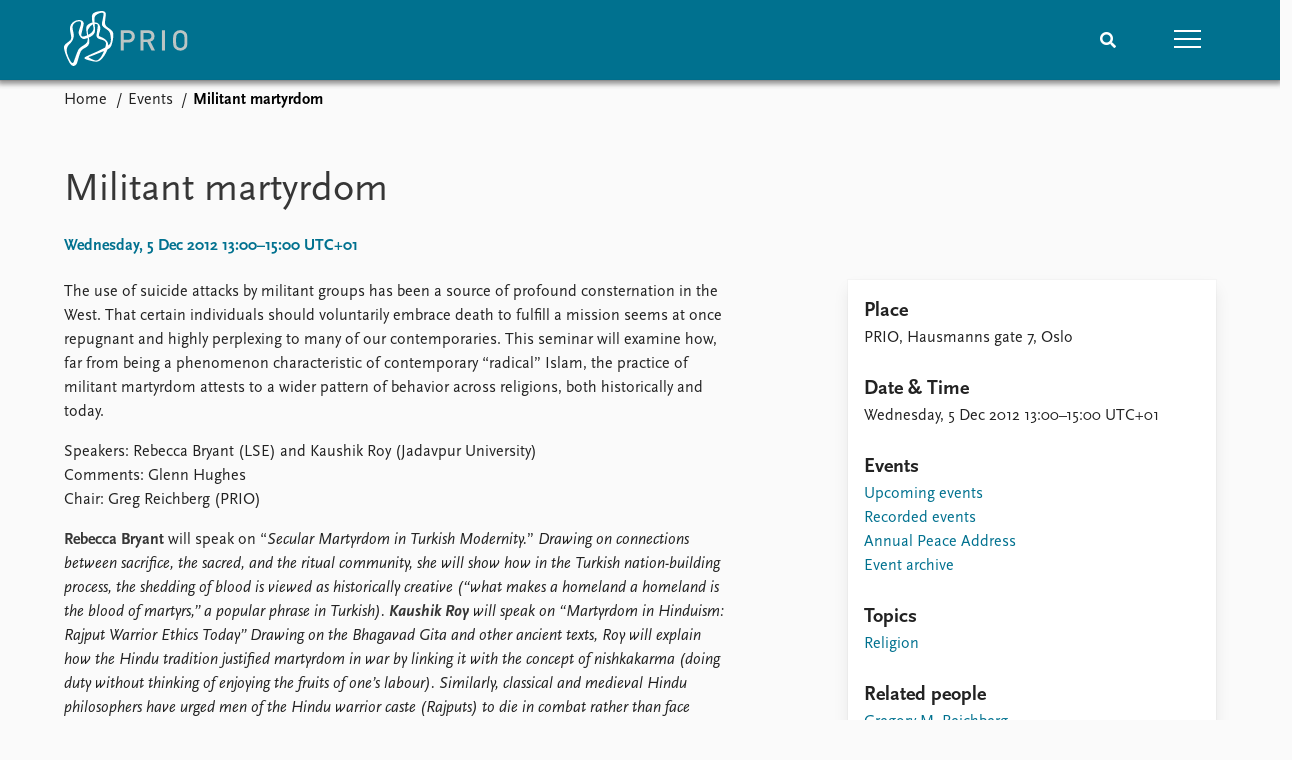

--- FILE ---
content_type: text/html; charset=utf-8
request_url: https://www.prio.org/events/8120
body_size: 9264
content:
<!DOCTYPE html>

<html lang="en"><head><base href="/">
    <meta charset="utf-8">
    <meta name="viewport" content="width=device-width, initial-scale=1.0">
    
    <link type="text/css" rel="stylesheet" href="/css/vendor.min.css?v=4.0.206.0" />
    <link type="text/css" rel="stylesheet" href="/css/prio.css?v=4.0.206.0" />
    
    <link rel="icon" type="image/svg+xml" href="/favicon.svg">
    <link rel="icon" type="image/png" href="/favicon.png">
    <link rel="apple-touch-icon" sizes="180x180" href="/apple-touch-icon.png">
    <link rel="icon" type="image/png" sizes="32x32" href="/favicon-32x32.png">
    <link rel="icon" type="image/png" sizes="16x16" href="/favicon-16x16.png">
    <link rel="manifest" href="/site.webmanifest">
    <link rel="mask-icon" href="/safari-pinned-tab.svg" color="#5bbad5">
    <meta name="msapplication-TileColor" content="#00aba9">
    <meta name="theme-color" content="#ffffff">

    
    <!--Blazor:{"type":"server","prerenderId":"70477b2d3d3441f5bcc04befd0db6719","key":{"locationHash":"77D12F14A8105320B1AAED6AE7E689DA0EC4483270A645E84079EAA0FFDF550D:15","formattedComponentKey":""},"sequence":0,"descriptor":"CfDJ8IYSHCN9IV5ItmupbZT795sWddvVCUmc/orflJgS0YP6g2/kfKRiHw0k8JntfLs1GJy6fs0JyUWmSZ3zUUEkPcpjZ7TJIC\u002B\u002BMKD00njbW9LM6YDgwavnq4qECkrM9HeR/RXNXNqC7EMRvsuWA\u002BLsrYs4SN0sp86XHk\u002BY6vdzxlyydAugAYV3BTxruuPg0eSToiMHdhbhSLBQlnfa6A4wRlAM0qHSbYOjJoAuJ9TXHCk1SUwnBE\u002BK9ynH/dv34PnwjwtYojJl4nfaE\u002BnCCubEn/pR2W2/rWysnp13WUm6zWImTYxoa1xfrCx/NaZ3lz1wTLM871esvRvtaEtn1AfzlNrJ7Q742SmWkV59VI9WPf3sjJbKf7lvsFRMYXORhK\u002BqihZOTTTLa3NyQNLh7UuASBMMKufuE2ydPQepSDGKNltXAkDgmiXdtre7O19YMmGCReLwu/N9ENWxLRsIedPKoGCkHE6gpbHvQrkJkSB8/3d3dcRxPTqJrQ\u002BhbIOZEatvDnSBxcZckhjyxdUwGvf6Q8SIkn8QyCJwgIOBC8S3T8UKUovKdUvOlz5QrXB8uXt0/bQTpaHvSU/gka/SG5BJXng="}--><title>Militant martyrdom &#x2013; Peace Research Institute Oslo (PRIO)</title>

    <meta property="twitter:site" content="@PRIOresearch">
    <meta property="twitter:title" content="Militant martyrdom &#x2013; Peace Research Institute Oslo (PRIO)" />
    <meta property="og:title" content="Militant martyrdom &#x2013; Peace Research Institute Oslo (PRIO)" />
    <meta property="og:type" content="website" /><meta name="description" content="- for God, for the State or for Human Rights?" />
        <meta property="twitter:description" content="- for God, for the State or for Human Rights?" />
        <meta property="og:description" content="- for God, for the State or for Human Rights?" /><meta property="og:url" content="https://www.prio.org/events/8120" /><!-- JSONLD: Organization --><script type="application/ld+json">{"foundingDate":1959,"name":"Peace Research Institute Oslo (PRIO)","logo":"https://www.prio.org/img/network/prio.png","description":"The Peace Research Institute Oslo (PRIO) is a private research institution in peace and conflict studies, based in Oslo, Norway, with around 100 employees. It was founded in 1959 by a group of Norwegian researchers led by Johan Galtung, who was also the institute\u0027s first director (1959\u20131969). It publishes the Journal of Peace Research, also founded by Johan Galtung.","legalName":"Peace Research Institute Oslo","founders":[{"name":"Johan Galtung","@type":"Person"}],"address":{"streetAddress":"Hausmanns gate 3","addressLocality":"Oslo","postalCode":"N-0186","addressRegion":"Oslo","addressCountry":"NO"},"contactPoint":{"telephone":"\u002B4722547700","email":"mail@prio.org","@type":"ContactPoint"},"sameAs":["https://twitter.com/PRIOresearch","https://www.facebook.com/PRIO.org","https://www.instagram.com/prioresearch"],"@context":"http://schema.org/","url":"https://www.prio.org/","@id":"https://www.prio.org/#Organization","@type":"Organization"}</script><!-- JSONLD: BreadcrumbList --><script type="application/ld+json">{"itemListElement":[{"item":"https://www.prio.org/","name":"Home","position":1,"@type":"ListItem"},{"item":"https://www.prio.org/events","name":"Events","position":2,"@type":"ListItem"}],"@context":"http://schema.org/","url":"https://www.prio.org/events/8120","@id":"https://www.prio.org/events/8120#BreadcrumbList","@type":"BreadcrumbList"}</script><!-- JSONLD: Event --><script type="application/ld+json">{"name":"Militant martyrdom","description":"- for God, for the State or for Human Rights?","startDate":"2012-12-05T13:00:00+01:00","endDate":"2012-12-05T15:00:00+01:00","organizer":{"logo":{"url":"https://www.prio.org/img/network/prio.png","@type":"ImageObject"},"@type":"Organization","name":"Peace Research Institute Oslo (PRIO)","url":"https://www.prio.org/"},"location":{"type":"Place","name":"PRIO","address":{"streetAddress":" Hausmanns gate 7","addressLocality":" Oslo"},"@type":"Place"},"isAccessibleForFree":true,"eventAttendanceMode":"https://schema.org/OfflineEventAttendanceMode","eventStatus":"https://schema.org/EventScheduled","mainEntityOfPage":{"url":"https://www.prio.org/events/8120","@type":"WebPage"},"@context":"http://schema.org/","url":"https://www.prio.org/events/8120","@id":"https://www.prio.org/events/8120#Event","@type":"Event"}</script><!--Blazor:{"prerenderId":"70477b2d3d3441f5bcc04befd0db6719"}--></head>
<body><div><!--Blazor:{"type":"server","prerenderId":"788586617ecd4907b0c749c7380478cc","key":{"locationHash":"6D2FB549918F78233114267399E57F23CA5F472AD75D1B7244EC509B7DDD2CF4:19","formattedComponentKey":""},"sequence":1,"descriptor":"CfDJ8IYSHCN9IV5ItmupbZT795u\u002BCyVpA1Vy7xiLJNiflSLrPL\u002B\u002BLXLFJ4IsxIatsRSkgSaGU6X84L3DrkiC8isdqMGveUCu6i1XuaaKt1\u002BxCybZZV9nihkyBSX7YPge3R/XH1iBoQAAJVt1PTvsd22GWaUmE9TI/4oE0yCTaVlC4MvB0qQ/SYNypTr6Km8OHSUH/1wUxxUmjsDh98tQ\u002BGrSrTzvOoM9UofEeIh9KsOyMYUQrIKy9y0P40B\u002B8sc1pA4eJTjVhl0b6gdNnK2RnO5Zwzh1z9bcmBBuZ0NP7k\u002BoE/b\u002BegTa5GRXSQpDrC5VQpik12L5r4byN\u002BpGBx43RcMdNlmchqZJbnawyDkvBeRRn3znEVfgkWqpfvaVJDRUoAwRI2sBPGeqkL/KhHrUCDh0/5Y0/hUjgCNydWag/ZpB4LQDJ73DBR5NiL9mo6bdw8yzE3HUBTYPsHcO8Qc36ngT6yhhzZOb6JNj2o36yLOwxT3NUNtkr\u002BDCdP\u002BT70e2riRmswXuh0OTRgpS0fWBdKHcD08="}-->
	<div class="app-body"><div class="app-main"><header class="header "><nav class="navbar is-fixed-top" role="navigation" aria-label="main navigation"><div class="container is-widescreen"><div class="navbar-brand" style="align-items: center"><a href="/" aria-label="Home"><img src="/img/Prio-logo-negative.svg" alt="Peace Research Institute Oslo (PRIO)" style="height:60px; padding-top: 5px;"></a></div>
            <div class="navbar-menu"><div class="navbar-end"><div class="navbar-item is-paddingless is-marginless"><script type="text/javascript" suppress-error="BL9992">
    window.setSearchFocus = function () {
        document.getElementById('prio-topnav-search').focus();
    };
</script>

<div class="field search-component has-addons prio-search-box ">
    <div class="control">
        <input id="prio-topnav-search" class="input" type="text" title="Search term" placeholder="Enter search query" />
    </div>
    <div class="control">
        <a class="button has-text-white is-primary" aria-label="Search">
            <i class="fas fa-search">
            </i>
        </a>
    </div>
</div></div><div class="navbar-item is-paddingless is-marginless"><a role="button" __internal_preventDefault_onclick class="navbar-burger is-primary " aria-label="menu"><span></span>
                            <span></span>
                            <span></span></a></div></div></div></div></nav>

    <div class=" nav-menu"><section class="section"><div class="container is-widescreen"><div class="columns is-multiline is-mobile"><div class="column is-6-mobile"><div class="nav-item"><a class="nav-link" href="/">Home</a></div>
                            <ul class="sub-menu"><li class="nav-item"><a class="nav-link" href="/subscribe">Subscribe to updates</a></li></ul></div><div class="column is-6-mobile"><div class="nav-item"><a class="nav-link" href="/news">News</a></div>
                            <ul class="sub-menu"><li class="nav-item"><a class="nav-link" href="/news">Latest news</a></li><li class="nav-item"><a class="nav-link" href="/news/media">Media centre</a></li><li class="nav-item"><a class="nav-link" href="/podcasts">Podcasts</a></li><li class="nav-item"><a class="nav-link" href="/news/archive">News archive</a></li><li class="nav-item"><a class="nav-link" href="/nobellist">Nobel Peace Prize list</a></li></ul></div><div class="column is-6-mobile"><div class="nav-item"><a class="nav-link" href="/events">Events</a></div>
                            <ul class="sub-menu"><li class="nav-item"><a class="nav-link" href="/events">Upcoming events</a></li><li class="nav-item"><a class="nav-link" href="/events/recorded">Recorded events</a></li><li class="nav-item"><a class="nav-link" href="/events/peaceaddress">Annual Peace Address</a></li><li class="nav-item"><a class="nav-link" href="/events/archive">Event archive</a></li></ul></div><div class="column is-6-mobile"><div class="nav-item"><a class="nav-link" href="/research">Research</a></div>
                            <ul class="sub-menu"><li class="nav-item"><a class="nav-link" href="/research">Overview</a></li><li class="nav-item"><a class="nav-link" href="/research/topics">Topics</a></li><li class="nav-item"><a class="nav-link" href="/projects">Projects</a></li><li class="nav-item"><a class="nav-link" href="/projects/archive">Project archive</a></li><li class="nav-item"><a class="nav-link" href="/research/funders">Funders</a></li><li class="nav-item"><a class="nav-link" href="/research/locations">Locations</a></li><li class="nav-item"><a class="nav-link" href="/education">Education</a></li></ul></div><div class="column is-6-mobile"><div class="nav-item"><a class="nav-link" href="/publications">Publications</a></div>
                            <ul class="sub-menu"><li class="nav-item"><a class="nav-link" href="/publications">Latest publications</a></li><li class="nav-item"><a class="nav-link" href="/publications/archive">Publication archive</a></li><li class="nav-item"><a class="nav-link" href="/comments">Commentary</a></li><li class="nav-item"><a class="nav-link" href="/newsletters">Newsletters</a></li><li class="nav-item"><a class="nav-link" href="/journals">Journals</a></li></ul></div><div class="column is-6-mobile"><div class="nav-item"><a class="nav-link" href="/people">People</a></div>
                            <ul class="sub-menu"><li class="nav-item"><a class="nav-link" href="/people">Current staff</a></li><li class="nav-item"><a class="nav-link" href="/people/alphabetical">Alphabetical list</a></li><li class="nav-item"><a class="nav-link" href="/people/board">PRIO board</a></li><li class="nav-item"><a class="nav-link" href="/people/globalfellows">Global Fellows</a></li><li class="nav-item"><a class="nav-link" href="/people/practitionersinresidence">Practitioners in Residence</a></li></ul></div><div class="column is-6-mobile"><div class="nav-item"><a class="nav-link" href="/data">Data</a></div>
                            <ul class="sub-menu"><li class="nav-item"><a class="nav-link" href="/data">Datasets</a></li><li class="nav-item"><a class="nav-link" href="/data/replication">Replication data</a></li></ul></div><div class="column is-6-mobile"><div class="nav-item"><a class="nav-link" href="/about">About PRIO</a></div>
                            <ul class="sub-menu"><li class="nav-item"><a class="nav-link" href="/about">About PRIO</a></li><li class="nav-item"><a class="nav-link" href="/about/annualreports">Annual reports</a></li><li class="nav-item"><a class="nav-link" href="/about/careers">Careers</a></li><li class="nav-item"><a class="nav-link" href="/about/library">Library</a></li><li class="nav-item"><a class="nav-link" href="/about/howtofind">How to find</a></li><li class="nav-item"><a class="nav-link" href="/about/contact">Contact</a></li><li class="nav-item"><a class="nav-link" href="/about/intranet">Intranet</a></li><li class="nav-item"><a class="nav-link" href="/about/faq">FAQ</a></li><li class="nav-item"><a class="nav-link" href="/about/partnerships">Support us</a></li></ul></div></div></div></section></div></header>
				<div class="container is-widescreen">
    <nav class="breadcrumb">
        <ul>
                <li><a href="/" class="active" aria-current="page">Home</a></li>
            
                <li><a href="/events" class="active" aria-current="page">Events</a></li>
            
                <li class="is-active"><a __internal_preventDefault_onclick disabled="disabled" href="#" aria-current="page">Militant martyrdom</a></li>
            </ul>
    </nav>
</div>

<section class="section"><div class="container is-widescreen"><div class="block"><h1>Militant martyrdom</h1>
        <p class="subtitle">Wednesday, 5 Dec 2012 13:00&#x2013;15:00 UTC&#x2B;01</p></div>
    <div class="columns event-container is-justify-content-space-between"><div class="column is-7-desktop"><div class="article-body content"><div><article><div><div class="content"><p>The use of suicide attacks by militant groups has been a source of profound consternation in the West. That certain individuals should voluntarily embrace death to fulfill a mission seems at once repugnant and highly perplexing to many of our contemporaries. This seminar will examine how, far from being a phenomenon characteristic of contemporary “radical” Islam, the practice of militant martyrdom attests to a wider pattern of behavior across religions, both historically and today.</p>
<p>Speakers: Rebecca Bryant (LSE) and Kaushik Roy (Jadavpur University)<br />
Comments: Glenn Hughes<br />
Chair: Greg Reichberg (PRIO)</p>
<p><strong>Rebecca Bryant</strong> will speak on “<em>Secular Martyrdom in Turkish Modernity.</em>” <em>Drawing on connections between sacrifice, the sacred, and the ritual community, she will show how in the Turkish nation-building process, the shedding of blood is viewed as historically creative (“what makes a homeland a homeland is the blood of martyrs,” a popular phrase in Turkish).</em>
<em><strong>Kaushik Roy</strong> will speak on “Martyrdom in Hinduism: Rajput Warrior Ethics Today” Drawing on the Bhagavad Gita and other ancient texts, Roy will explain how the Hindu tradition justified martyrdom in war by linking it with the concept of nishkakarma (doing duty without thinking of enjoying the fruits of one’s labour). Similarly, classical and medieval Hindu philosophers have urged men of the Hindu warrior caste (Rajputs) to die in combat rather than face humiliation in defeat, while the women were ordered to perform self-immolation rather than be defiled by the enemy. In our contemporary period, this Rajput ethos has been appropriated by various Hindu groups (e.g., the Rashtriya Syamshevak Sangh) who have aspired to “martial” status in colonial and post-colonial India.<strong>Rebecca Bryant</strong> is Senior Research Fellow at the London School of Economics. Her most recent book is The Past in Pieces: Belonging in the New Cyprus (University of Pennsylvania Press, 2010).  In several articles, she has dealt with the issue of sacrifice and martyrdom in relation to the Cyprus conflict.<strong>Kaushik Roy</strong> is Associate Professor in history at Jadavpur University, Kolkata. His latest book is Hinduism and the Ethics of Warfare in South Asia: From Antiquity to the Present (Cambridge University Press, 2012).<strong>Glenn Hughes</strong>, Professor of philosophy at St. Mary’s University, San Antonio, USA, will be a commentator. He has, among several other books on religion and politics, written Transcendence and History (University of Missouri Press, 2003).</em></p>
</div></div></article></div></div></div>
        <div class="column is-4"><div class="card card-content-padding event-location"><div class="block"><h4>Place</h4>
                        <p>PRIO, Hausmanns gate 7, Oslo</p></div><div class="block"><h4>Date & Time</h4>
                    <p>Wednesday, 5 Dec 2012 13:00&#x2013;15:00 UTC&#x2B;01</p></div>

                <div><div class="block"><h4>Events</h4>
                        <ul class="nav-menu"><li class="nav-item"><a class="nav-link" href="/events">Upcoming events</a></li><li class="nav-item"><a class="nav-link" href="/events/recorded">Recorded events</a></li><li class="nav-item"><a class="nav-link" href="/events/peaceaddress">Annual Peace Address</a></li><li class="nav-item"><a class="nav-link" href="/events/archive">Event archive</a></li></ul></div>
                        <div class="related-items block">
        <h4>Topics</h4>
        <ul>
                <li><a href="/research/topics/religion">Religion</a></li>
        </ul>
    </div>

                        <div class="related-items block">
        <h4>Related people</h4>
        <ul>
                <li><a href="/people/5036">Gregory M. Reichberg</a></li>
                <li><a href="/people/5136">Gina Lende</a></li>
        </ul>
    </div>

                    
                    
                    
                    
                        <div class="related-items block">
        <h4>Related projects</h4>
        <ul>
                <li><a href="/projects/1532">What&#x27;s the Deal with Religion? Scrutinizing Religion&#x27;s role in Peacebuilding</a></li>
        </ul>
    </div>
</div></div></div></div></div></section></div>

			<div class="app-footer"><div class=" columns network-links"><div class="column is-full"><a href="https://www.prio.org" aria-label="PRIO website" b-i0f2o3q1qe>
    <img src="/_content/PRIO.Public.Web.Components.Elements.Network/img/prio.png" alt="PRIO logo" b-i0f2o3q1qe>
</a>
<a href="https://cyprus.prio.org" aria-label="PRIO Cyprus Centre website" b-i0f2o3q1qe>
    <img src="/_content/PRIO.Public.Web.Components.Elements.Network/img/cyprus.png" alt="PRIO Cyprus Centre logo" b-i0f2o3q1qe>
</a>
<a href="https://gps.prio.org" aria-label="PRIO Centre on Gender, Peace and Security website" b-i0f2o3q1qe>
    <img src="/_content/PRIO.Public.Web.Components.Elements.Network/img/gps.png" alt="PRIO Centre on Gender, Peace and Security logo" b-i0f2o3q1qe>
</a>
<a href="https://mideast.prio.org" aria-label="PRIO Middle East Centre website" b-i0f2o3q1qe>
    <img src="/_content/PRIO.Public.Web.Components.Elements.Network/img/mideast.png" alt="PRIO Middle East Centre logo" b-i0f2o3q1qe>
</a>
<a href="https://ccc.prio.org" aria-label="PRIO Centre on Culture, Conflict and Coexistence website" b-i0f2o3q1qe>
    <img src="/_content/PRIO.Public.Web.Components.Elements.Network/img/ccc.png" alt="PRIO Centre on Culture, Conflict and Coexistence logo" b-i0f2o3q1qe>
</a>
<a href="https://migration.prio.org" aria-label="PRIO Migration Centre website" b-i0f2o3q1qe>
    <img src="/_content/PRIO.Public.Web.Components.Elements.Network/img/migration.png" alt="PRIO Migration Centre logo" b-i0f2o3q1qe>
</a></div></div>
<footer class="footer"><div class="container is-widescreen"><div class="columns is-multiline"><div class="column is-full-touch is-half"><div class="pb-4"><h3 class="is-primary">Independent – International – Interdisciplinary</h3>
                    <p>The Peace Research Institute Oslo (PRIO) conducts research on the conditions for peaceful relations between states, groups and people.</p></div>
                <div class="pb-4"><h3 class="is-primary">Subscribe to updates</h3>
                    <a class="button subscribe" href="/subscribe"><span>Subscribe to updates from PRIO</span></a></div></div>
            <div class="column is-half-tablet is-one-quarter"><h4 class="is-primary">About PRIO</h4><ul class="nav-menu"><li class="nav-item"><a class="nav-link" href="/about">About PRIO</a></li><li class="nav-item"><a class="nav-link" href="/about/annualreports">Annual reports</a></li><li class="nav-item"><a class="nav-link" href="/about/careers">Careers</a></li><li class="nav-item"><a class="nav-link" href="/about/library">Library</a></li><li class="nav-item"><a class="nav-link" href="/about/howtofind">How to find</a></li><li class="nav-item"><a class="nav-link" href="/about/contact">Contact</a></li><li class="nav-item"><a class="nav-link" href="/about/intranet">Intranet</a></li><li class="nav-item"><a class="nav-link" href="/about/faq">FAQ</a></li><li class="nav-item"><a class="nav-link" href="/about/partnerships">Support us</a></li></ul></div>

            <div class="column is-half-tablet is-one-quarter"><div><a href="https://www.facebook.com/PRIO.org" target="_blank"><img class="icon" alt="Facebook logo" src="../img/facebook-icon.svg">PRIO.org on Facebook
                    </a>
                    <a href="https://twitter.com/PRIOresearch" target="_blank"><img class="icon" alt="X logo" src="../img/x-icon.svg">PRIOresearch on X
                    </a>
                    <a href="https://www.instagram.com/prioresearch" target="_blank"><img class="icon" alt="Instagram logo" src="../img/instagram-icon.svg">PRIOresearch on Instagram
                    </a>
                    <a href="https://no.linkedin.com/company/prio" target="_blank"><img class="icon" alt="LinkedIn logo" src="../img/linkedin-icon.svg">PRIO on LinkedIn
                    </a>
                    <a href="https://github.com/prio-data" target="_blank"><img class="icon" alt="GitHub logo" src="../img/github-icon.svg">prio-data on GitHub
                    </a></div>
                <div class="margin-top-1"><p><a>Click here to log in</a></p><a href="/about/privacy">Privacy Policy</a><p>© 2025 PRIO.org</p></div></div></div></div></footer></div></div>


    <!--Blazor:{"prerenderId":"788586617ecd4907b0c749c7380478cc"}--></div>

    <div id="blazor-error-ui"><environment include="Staging,Production">
            An error has occurred. This application may no longer respond until reloaded.
        </environment>
        <environment include="Development">
            An unhandled exception has occurred. See browser dev tools for details.
        </environment>
        <a href class="reload">Reload</a>
        <a class="dismiss">🗙</a></div>

    <script src="_framework/blazor.web.js" autostart="false"></script>
    <script>
        Blazor.start({
            circuit: {
                reconnectionOptions: {
                    maxRetries: 12,
                    retryIntervalMilliseconds: 2000
                }
            }
        });
    </script></body></html><!--Blazor-Server-Component-State:CfDJ8IYSHCN9IV5ItmupbZT795v94V/bO0oioCQ1UaOMBQOLYp3cfGeeYw+cCrdZqOyrae6/MspueDaymq2nlCJHmn1xb6wfNpCngJm6LA4FChXOgtjI0Tkk1K9BLH3zPlXz1eRctCu9++wz8TemCZRpCVl+h+sivgfwTZpCRgQl9M5IvIxkLo1S04qBsf7xg2o7mHdD4ra7Dr62I/w6p+UDTj651LnLaw/uWpSP3zPW7mfOyQ6AMAms3SaESepzelegPYlP75x0UeNy6/WK6xngyvEE9UEQ+08WG4uDDXS+Iay45r/4l+0lq9KuzJYhlLR1Q6AndZAxMHjYyRn6MdnqzP86mskLSu2KzQQulZRPBH4uJSkbqvsxPBk+EBC/I77/d21yfgMLGaYC5iYoAiWFdQwKnFzBu9PsSYQn9bEluw4rXLtAb6GN5MlerT8W+SM92SfMKWJj7UwJ6rf9DVZf52f0bUrYfioqG8kFAtRdSVMtZM0vHi+8PiKCTidLpcR8iRCAAblkPg4CUw2QbuJsaeNvfTiQXHSd7q9ZRJue+QwD--><!--Blazor-WebAssembly-Component-State:[base64]-->